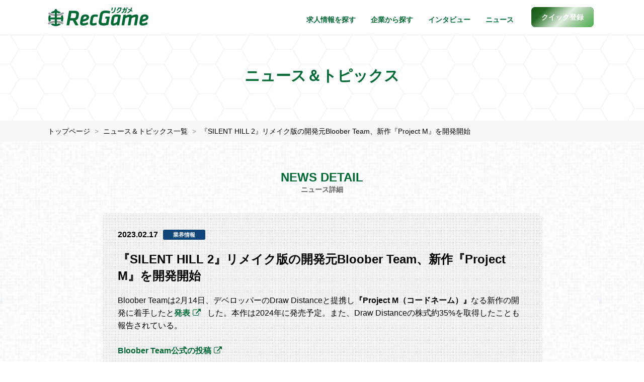

--- FILE ---
content_type: text/html; charset=UTF-8
request_url: https://recgame.jp/news/detail/2009
body_size: 5680
content:
 <!DOCTYPE html>
<html lang="ja">
<head>
  <!-- Google tag (gtag.js) -->
<script async src="https://www.googletagmanager.com/gtag/js?id=G-BN27N7VJM3"></script>
<script>
  window.dataLayer = window.dataLayer || [];
  function gtag(){dataLayer.push(arguments);}
  gtag('js', new Date());

  gtag('config', 'G-BN27N7VJM3');
  gtag('config', 'AW-829625838');
</script>
<meta charset="utf-8">
<meta http-equiv="X-UA-Compatible" content="IE=edge">
<meta name="viewport" content="width=device-width, initial-scale=1">
<title>『SILENT HILL 2』リメイク版の開発元Bloober Team、新作『Project M』を開発開始 | ニュース | ゲーム専門のRecGame</title>
<meta name="keywords" content="ゲーム業界,転職,ニュース詳細,お知らせ,トピックス,話題,特集">
<meta name="description" content="Bloober Teamは2月14日、デベロッパーのDraw Distanceと提携し<b>『Project M（コードネーム）』</b>なる新作の開発に着手し...">
<meta name="author" content="RecGame（リクガメ）">
<meta name="copyright" content="Copyright RecGame All rights reserved.">
<meta property="og:title" content="『SILENT HILL 2』リメイク版の開発元Bloober Team、新作『Project M』を開発開始 | ニュース | ゲーム専門のRecGame">
<meta property="og:type" content="website">
<meta property="og:url" content="https://recgame.jp/news/detail/2009">
<meta property="og:image" content="https://recgame.jp/uploads/news/70171f54c6acf10b8d05662e8c3bbe4e.jpg">
<meta property="og:description" content="Bloober Teamは2月14日、デベロッパーのDraw Distanceと提携し<b>『Project M（コードネーム）』</b>なる新作の開発に着手し...">
<meta property="og:site_name" content="ゲーム業界専門の転職・求人サービスならRecGame">
<meta name="twitter:card" content="summary_large_image">
<link rel="canonical" href="https://recgame.jp/news/detail/2009">
<link rel="icon" href="https://recgame.jp/assets/images/common/favicon.ico" type="image/x-icon"/>
<link rel="apple-touch-icon" href="https://recgame.jp/assets/images/common/apple-touch-icon.png">
<link href="https://recgame.jp/assets/css/style.css?ver=2.6.4" rel="stylesheet">
</head>

<body>

<header>
  <nav id="header-recgame" class="navbar navbar-recgame navbar-fixed-top">
    <div class="container-fluid inner">
      <div class="navbar-header">
        <button type="button" class="navbar-toggle" data-toggle="collapse" data-target="#myNavbar" aria-label="メニューボタン">
          <span class="icon-bar"></span>
          <span class="icon-bar"></span>
          <span class="icon-bar"></span>
        </button>
        <a class="navbar-brand" href="https://recgame.jp/"><img src="https://recgame.jp/assets/images/common/logo.png" width="200" height="37" alt="Recgame"></a>
      </div>
      <div class="collapse navbar-collapse" id="myNavbar">
        <ul class="nav navbar-nav navbar-right">

          
          <li class="visible-xs"><a href="https://recgame.jp/">トップページ</a></li>
          <li><a href="https://recgame.jp/job">求人情報を探す</a></li>
          <li><a href="https://recgame.jp/company">企業から探す</a></li>
          <li><a href="https://recgame.jp/interview">インタビュー</a></li>
          <li><a href="https://recgame.jp/news">ニュース</a></li>
          <li><a href="https://recgame.jp/reg" class="btn-regtop popup" role="button"><span>クイック登録</span></a></li>
        </ul>
      </div>
    </div>
  </nav>
</header>

<noscript>
  <dl id="browser-msg">
    <dt>JavaScriptの設定を有効にしてください。</dt>
    <dd>お使いのブラウザはJavaScriptをサポートしていないか、JavaScriptの設定が無効になっています。<br>
      このサイトでは、JavaScriptを使用しています。すべての機能をご利用希望の方は、JavaScriptを有効にしてください。
    </dd>
  </dl>
</noscript>

<div class="header-title">
  <h1>ニュース＆トピックス</h1>
</div>

<section class="section section-breadcrumb">
  <div class="container-fluid inner">
    <ol>
      <li>
        <a href="https://recgame.jp/">トップページ</a>
      </li>
      <li>
        <a href="https://recgame.jp/news">ニュース＆トピックス一覧</a>
      </li>
      <li class="breadcrumb-active">
        <a href="https://recgame.jp/news/detail/2009">『SILENT HILL 2』リメイク版の開発元Bloober Team、新作『Project M』を開発開始</a>
      </li>
    </ol>
  </div>
  <script type="application/ld+json">
  {
    "@context": "http://schema.org",
    "@type": "BreadcrumbList",
    "itemListElement": [{
      "@type": "ListItem",
      "position": 1,
      "item": {
        "@id": "https://recgame.jp/",
        "name": "リクガメ・トップ"
      }
    },{
      "@type": "ListItem",
      "position": 2,
      "item": {
        "@id": "https://recgame.jp/news",
        "name": "ニュース＆トピックス一覧"
      }
    },{
      "@type": "ListItem",
      "position": 3,
      "item": {
        "@id": "https://recgame.jp/news/detail/2009",
        "name": "ニュース詳細"
      }
    }]
  }
  </script>
</section><!-- .section-breadcrumb -->

<section class="section section-news">
  <div class="container-fluid inner">
    <h2>NEWS DETAIL<br><span>ニュース詳細</span></h2>
    <div class="news-body">
      <p class="news-body-date">
        2023.02.17<span class="label label-industry">業界情報</span>
                      </p>
      <h3>『SILENT HILL 2』リメイク版の開発元Bloober Team、新作『Project M』を開発開始</h3>
      <div class="news-body-p mb40">Bloober Teamは2月14日、デベロッパーのDraw Distanceと提携し<b>『Project M（コードネーム）』</b>なる新作の開発に着手したと<a href="https://ir.blooberteam.com/2023/02/13/bloober-team-i-draw-distance-razem-w-nowym-projekcie/">発表</a>した。本作は2024年に発売予定。また、Draw Distanceの株式約35%を取得したことも報告されている。<br>
<br>
<a href="https://twitter.com/BlooberTeam/status/1625162738203762691?ref_src=twsrc%5Etfw%7Ctwcamp%5Etweetembed%7Ctwterm%5E1625162738203762691%7Ctwgr%5E3840441c5f31c2f6dd158ad52130b72b59828732%7Ctwcon%5Es1_&ref_url=https%3A%2F%2Fautomaton-media.com%2Farticles%2Fnewsjp%2F20230215-237350%2F">Bloober Team公式の投稿</a><br>
<br>
Bloober Teamは、『Layers of Fear』シリーズや『Observer』『Blair Witch』『The Medium』などを手がけたことで知られるデベロッパーだ。サイコホラーゲーム開発を得意としており、最近ではコナミと提携しリメイク版『SILENT HILL 2』の開発を担当することでも注目された。同スタジオは、ここ1年以上にわたり新作『Project M』のプリプロダクションをおこなってきて、本格的な制作作業に移るにあたり、Draw Distanceに開発を任せることにしたという。<br>
<br>
Draw Distanceは、Bloober Teamと同じくポーランドに拠点を置くデベロッパー。これまでに『Vampire: The Masquerade – Coteries of New York』や『Ritual: Crown of Horns』などを手がけ、特に『Serial Cleaner』シリーズにて高い評価を得た。同シリーズは、裏社会の掃除屋となり、殺人現場をこっそり清掃し証拠隠滅するステルスアクションゲームである。<br>
<br>
Bloober Teamは、これまでにもDraw Distanceとの協業を検討したことがあったものの、両社の戦略の違いなどにより実現しなかったという。ただその後、Draw Distanceが経験を積み成熟したチームとなったことで、今回の機会が巡ってきたそうだ。Draw Distanceの社長Michał Mielcarek氏はこの提携について、同スタジオに経済的な安定をもたらすだけでなく、開発チームのモチベーションがこれまでになく高いとコメントした。<br>
<br>
<img src="https://automaton-media.com/wp-content/uploads/2023/02/20230215-237350-001.jpg" width="90%"><br>
<font size="2">『シリアルクリーナーズ（Serial Cleaners）』</font><br>
<br>
今回Draw Distanceが開発する『Project M』について、どのようなゲームとなるのかについては伏せられた。ただ、“ホラーマスター（Bloober Teamのこと）”のポートフォリオに加わる作品であるとあえて言及されているため、やはりホラー要素のある内容になるものと思われる。本稿冒頭に掲載したツイートでは、本作のコンセプトアートらしき画像も共有されている。一方で・・・<br>
<br>
続きはこちら『AUTOMATON』　国内外を問わず、さまざまなゲームの情報を発信するWEBメディア<br>
https://automaton-media.com/articles/newsjp/20230215-237350/</div>
              <p><img src="https://recgame.jp/uploads/news/70171f54c6acf10b8d05662e8c3bbe4e.jpg" width="690" alt="ニュース写真" class="img-responsive center-block"></p>
          </div>
    <p class="news-body-more">
      <a href="https://recgame.jp/news" class="faa-parent animated-hover"><i class="fa fa-chevron-right faa-horizontal" aria-hidden="true"></i>ニュース一覧に戻る</a>
    </p>
  </div>
</section><!-- .section-news -->

<section class="reg-footer">
  <div class="bg-hack">
    <div class="container-fluid inner">
      <div class="row">
        <h2>「人材紹介サービス」と「求人サイト」のハイブリッドで、<br class="hidden-xs">双方のいいとこ取りができる新しいサービスです</h2>
        <div class="col-sm-4">
            <img src="https://recgame.jp/assets/images/common/icon_reg_search.png" width="120" height="120" alt="探す" loading="lazy">
            <h3>探す</h3>
            <p>自分にあった職場や<br>こだわりの仕事を見つけよう</p>
        </div>
        <div class="col-sm-4">
            <img src="https://recgame.jp/assets/images/common/icon_reg_apply.png" width="120" height="120" alt="応募する" loading="lazy">
            <h3>応募する</h3>
            <p>気になる求人に簡単応募<br>山のようなメールは来ません</p>
        </div>
        <div class="col-sm-4">
            <img src="https://recgame.jp/assets/images/common/icon_reg_consult.png" width="120" height="120" alt="相談する" loading="lazy">
            <h3>相談する</h3>
            <p>専任担当が万全のサポート<br>面接対策やポートフォリオ指導など</p>
        </div>
      </div>
      <div class="row reg-footer-action">
        <div class="col-sm-7 col-sm-offset-1">
          <p>クイック登録は<br class="visible-xxs">わずか60秒で完了します</p>
        </div>
        <div class="col-sm-3">
          <a href="https://recgame.jp/reg" class="btn btn-default btn-more-company popup center-block" role="button">クイック登録</a>
        </div>
      </div>
    </div>
  </div>
</section>

<section class="share">
  <div class="container-fluid inner">
    <div class="row">
      <div class="col-xs-7 col-sm-6"><i class="fa fa-share-alt faa-horizontal animated" aria-hidden="true"></i><p>みんなにシェアしよう</p>
      </div>
      <div class="col-xs-5 col-sm-6">
        <ul class="list-inline text-right">
          <li>
            <a href="https://twitter.com/intent/tweet?text=%e3%82%b2%e3%83%bc%e3%83%a0%e3%83%bb%e3%82%a2%e3%83%97%e3%83%aa%e6%a5%ad%e7%95%8c%e3%81%ae%e8%bb%a2%e8%81%b7%e3%82%b5%e3%83%bc%e3%83%93%e3%82%b9%e3%83%bb%e3%83%aa%e3%82%af%e3%82%ac%e3%83%a1%20https://recgame.jp/" class="faa-parent animated-hover popup" data-toggle="tooltip" data-placement="auto top"
               title="このページをツイートする" aria-label="twitter"><i class="fa fa-twitter faa-ring" aria-hidden="true"></i><span class="hidden-xs">Twitter</span></a>
          </li>
          <li>
            <a href="https://www.facebook.com/share.php?u=https://recgame.jp/" class="faa-parent animated-hover popup" data-toggle="tooltip" data-placement="auto top"
               title="このページをシェアする" aria-label="facebook"><i class="fa fa-facebook faa-wrench" aria-hidden="true"></i><span class="hidden-xs">Facebook</span></a>
          </li>
          <li>
            <div class="copy-url faa-parent animated-hover" data-toggle="tooltip" data-placement="auto top"
               title="このページのURLをコピーする" data-url="https://recgame.jp/news/detail/2009"><i class="fa fa-clipboard faa-vertical" aria-hidden="true"></i><span class="hidden-xs">URLコピー</span></div>
          </li>
        </ul>
      </div>
    </div>
  </div>
  <div class="success-msg">クリップボードにURLをコピーしました</div>
</section>

<div id="page-top">
  <a href="#header" aria-label="ページトップに戻る">
    <div class="faa-parent animated-hover"><i class="fa fa-chevron-up faa-vertical faa-slow" aria-hidden="true"></i>
    </div>
  </a>
</div>

<footer class="footer">
  <div class="container-fluid inner">
    <div class="footer-sns">
      <p>RecGame Official Accounts</p>
      <a href="https://twitter.com/RecGame_RA" target="_blank" aria-label="x"><i class="icon-square-x-twitter"></i></a>
      <a href="https://www.instagram.com/recgame_runwayagency/" target="_blank" aria-label="instagram"><i class="icon-square-instagram"></i></a>
      <a href="https://line.me/R/ti/p/%40gov8687g" target="_blank" class="popup" aria-label="line"><i class="icon-line"></i></a>
    </div>
    <div class="fnavi row">
      <div class="col-xs-12 col-sm-3">
        <p>サービス</p>
        <ul>
          <li><a href="https://recgame.jp/job">求人情報を探す</a></li>
          <li><a href="https://recgame.jp/company">企業一覧から探す</a></li>
          <li><a href="https://recgame.jp/interview">インタビュー記事一覧</a></li>
          <li><a href="https://recgame.jp/news">ニュース記事一覧</a></li>
        </ul>
      </div>
      <div class="col-xs-12 col-sm-3">
        <p>リクガメについて</p>
        <ul>
          <li><a href="https://recgame.jp/sitemap">サイトマップ</a></li>
          <li><a href="https://recgame.jp/form/contact_user" class="popup">お問い合わせ（一般）</a></li>
          <li><a href="https://recgame.jp/terms">利用規約</a></li>
          <li><a href="https://www.runwayagency.co.jp/privacy/" target="_blank">プライバシーポリシー</a></li>
        </ul>
      </div>
      <div class="col-xs-12 col-sm-3">
        <p>法人のお客様向け</p>
        <ul>
          <li><a href="https://recgame.jp/media_info">求人情報掲載について</a></li>
          <li><a href="https://recgame.jp/form/contact_corp" class="popup">お問い合わせ（法人）</a></li>
          <li><a href="https://www.runwayagency.co.jp/" target="_blank">運営会社</a></li>
        </ul>
      </div>
      <div class="col-xs-12 col-sm-3">
        <p>サービス提供</p>
        <div class="footer-logo"><a href="https://www.runwayagency.co.jp/" target="_blank"><img src="https://recgame.jp/assets/images/common/logo_footer.png" width="260" height="31" alt="ランウェイ・エージェンシー株式会社" loading="lazy"></a></div>
      </div>
    </div>
    <div id="site-top"><a href="https://recgame.jp/"><img src="https://recgame.jp/assets/images/common/logo_white.png" width="70" height="70" alt="リクガメロゴ白" loading="lazy"><p>トップページへ戻る</p></a></div>
    <p class="text-center">&copy; RecGame All Rights Reserved.</p>
  </div>
</footer>

<script src="https://recgame.jp/assets/js/jquery-3.7.1.min.js"></script>
<script src="https://recgame.jp/assets/js/bootstrap.min.js"></script>
<script src="https://recgame.jp/assets/js/bootstrap-select.min.js"></script>
<script src="https://recgame.jp/assets/js/scripts-dist.js?ver=1.6"></script>

</body>
</html>
